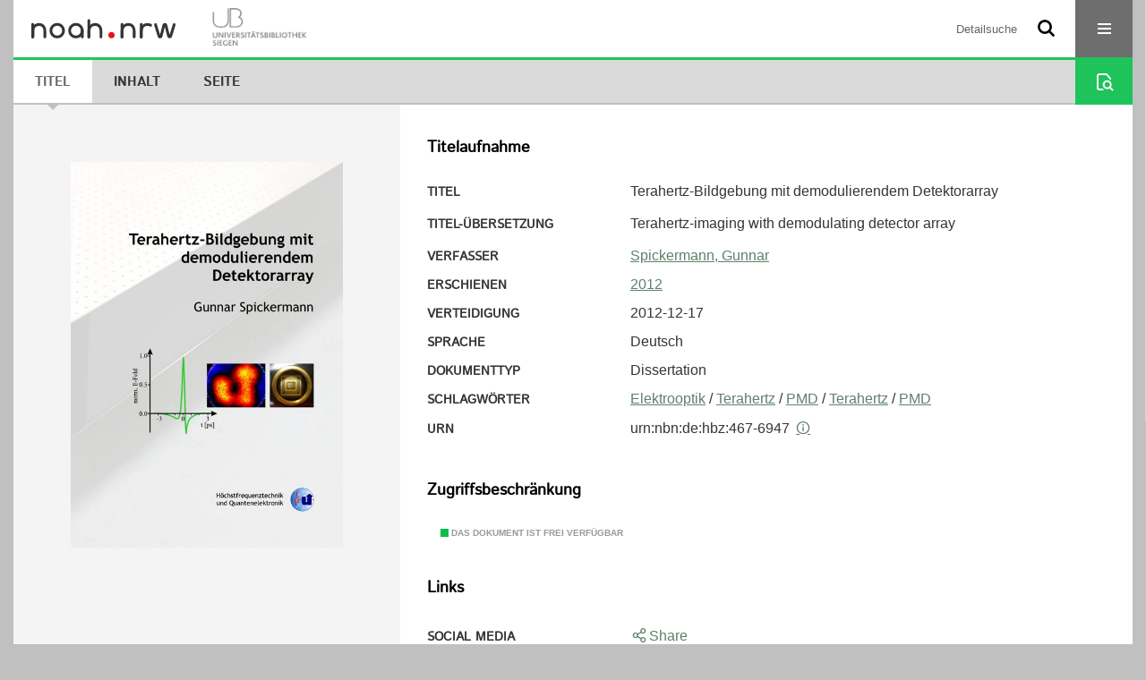

--- FILE ---
content_type: text/html;charset=utf-8
request_url: https://noah.nrw/ubsihs/content/titleinfo/3560505
body_size: 6658
content:
<!DOCTYPE html>
<html lang="de"><head><title>Hochschulschriften der UB Siegen / Terahertz-Bildgebung mit demodulierendem Detektorarray</title><meta name="twitter:image" content="http://noah.nrw/ubsihs/download/webcache/304/3843620"><meta name="twitter:title" content="Spickermann, Gunnar: Terahertz-Bildgebung mit demodulierendem Detektorarray. 2012"><meta property="og:site" content="Hochschulschriften der UB Siegen"><meta property="og:url" content="http://noah.nrw/ubsihs/3560505"><meta property="og:type" content="book"><meta property="og:title" content="Terahertz-Bildgebung mit demodulierendem Detektorarray"><meta property="og:author" content="Spickermann, Gunnar"><meta property="book:release_date" content="2012"><meta property="og:image" content="http://noah.nrw/ubsihs/download/webcache/304/3843620"><meta property="og:image:width" content="304"><meta property="og:image:height" content="432"><meta http-equiv="Content-Type" content="xml; charset=UTF-8"><meta name="viewport" content="width = device-width, initial-scale = 1"><meta name="description" content="Hochschulschriften der UB Siegen. Spickermann, Gunnar: Terahertz-Bildgebung mit demodulierendem Detektorarray. 2012"><meta lang="de" content=""><link rel="shortcut icon" href="/ubsihs/domainimage/favicon.ico" type="image/x-icon"><link rel="alternate" type="application/rss+xml" title="Hochschulschriften der UB Siegen" href="/ubsihs/rss"><link type="text/css" href="/css/noah-balancer_front1.ubsihs_content.css?-8202109037310602241" rel="stylesheet"><link type="text/css" href="/thirdparty/shariff/shariff.complete.css" rel="stylesheet"><script src="/thirdparty/jquery-3.6.0.min.js">&#160;</script><script defer src="/static/scripts/main.js">&#160;</script><script defer src="/static/scripts/common.js">&#160;</script><script defer src="/static/scripts/fulltext.js">&#160;</script><script defer src="/thirdparty/shariff/shariff.complete.js">&#160;</script><script>
MathJax = {
  tex: {
    
    inlineMath: [
		['$', '$'],['$$', '$$'],['\\(', '\\)']
		],
    displayMath: [
		['\\[', '\\]']
		]
  }
}</script><script defer src="/static/scripts/titleinfo.js">&#160;</script><script defer src="https://cdn.jsdelivr.net/npm/mathjax@3.2.2/es5/tex-mml-chtml.min.js">&#160;</script><meta name="citation_title" content="Terahertz-Bildgebung mit demodulierendem Detektorarray"><meta name="citation_author" content="Spickermann, Gunnar"><meta name="citation_publication_date" content="2012"><meta name="citation_pdf_url" content="https://noah.nrw/ubsihs/content/titleinfo/3560505/full.pdf"><script type="text/javascript" src="/domainresource/static/scripts/custom.js">&#160;</script><script>
$(document).ready(function() {
  /* deactivate  for now  */
  var domainList = '.domainShowcase a.hfmdt'
  $(domainList).on('click', function(e) {
    e.preventDefault()
  })
  $(domainList).on('mouseenter', function() {
    $(this).css('cursor', 'default')
  })
})
</script></head><body style="" class="bd-guest   bd-flexLayout  bd-r-noah bd-m-ubsi bd-ubsihs bd-mandant bd-pubserv bd-content bd-portal bd-metadata bd-portal-titleinfo bd-metadata-titleinfo bd-content-titleinfo bd-content-titleinfo-3560505 bd-list-rows bd-oaDoctoralThesis"><span style="display:none" id="meta"><var id="tree">&#160;<var id="timeout" value="3600" class=" sessionsys"> </var><var id="name" value="ubsihs" class=" domain"> </var><var id="relativeRootDomain" value="ubsi" class=" domain"> </var><var id="pathinfo" value="/ubsihs/content/titleinfo/3560505" class=" request"> </var><var id="fulldata" value="false" class=" domain"> </var><var id="search-linkDetailedsearchScope" value="domain" class=" templating"> </var><var id="class" value="content" class=" request"> </var><var id="classtype" value="portal" class=" request"> </var><var id="tab" value="titleinfo" class=" request"> </var><var id="id" value="3560505" class=" request"> </var><var id="leftColToggled" value="false" class=" session"> </var><var id="facetFilterToggled" value="false" class=" session"> </var><var id="topheight" value="80" class=" session"> </var><var id="bottomheight" value="20" class=" session"> </var><var id="bodywidth" value="1000" class=" session"> </var><var id="centercolwidth" value="0" class=" session"> </var><var id="middlerowheight" value="476" class=" session"> </var><var id="numberOfThumbs" value="20" class=" session"> </var><var id="clientwidth" value="1000" class=" session"> </var><var id="fullScreen" value="false" class=" session"> </var><var id="staticWidth" value="false" class=" session"> </var><var id="rightcolwidth" value="220" class=" session"> </var><var id="leftcolwidth" value="200" class=" session"> </var><var id="zoomwidth" value="600" class=" session"> </var><var id="mode" value="w" class=" session"> </var><var id="initialized" value="false" class=" session"> </var><var id="sizes" value="128,1200,2000,0,1000,304,1504,504,800" class=" webcache"> </var><var id="availableZoomLevels" value="304,504,800,1000,1504,2000" class=" webcache"> </var><var id="js-toggleMobileNavi" value="None" class=" templating"> </var><var id="fullscreen-fullzoomOnly" value="false" class=" templating"> </var><var id="css-mobileMin" value="16384px" class=" templating"> </var><var id="tei-on" value="false" class=" templating"> </var><var id="search-alertIfEmpty" value="false" class=" templating"> </var><var id="search-quicksearchScope" value="domain" class=" templating"> </var><var id="search-toggleListMinStructs" value="1" class=" templating"> </var><var id="search-highlightingColor" value="00808066" class=" templating"> </var><var id="layout-wrapperMargins" value="body" class=" templating"> </var><var id="layout-useMiddleContentDIV" value="false" class=" templating"> </var><var id="layout-navPortAboveMiddleContentDIV" value="false" class=" templating"> </var><var id="navPort-align" value="center" class=" templating"> </var><var id="navPort-searchTheBookInit" value="closed" class=" templating"> </var><var id="navPath-pageviewStructureResize" value="css" class=" templating"> </var><var id="layout-useLayout" value="flexLayout" class=" templating"> </var><var id="listNavigation-keepToggleState" value="true" class=" templating"> </var><var id="fullscreen-mode" value="None" class=" templating"> </var><var id="groups" value="guest" class=" user"> </var></var><var id="client" value="browser">&#160;</var><var id="guest" value="true">&#160;</var><var class="layout" id="colleft" value="titleinfo,">&#160;</var><var class="layout" id="colright" value="">&#160;</var></span><div id="custom-menu-layer" class="wiki wiki-layer custom-menu-layer wiki-custom-menu-layer customMenuLayer "><div>

   <span class="chooseLanguage langEls"><a class="uppercase sel"><abbr>de</abbr></a><a href="/action/changeLanguage?lang=en" class="uppercase "><abbr title="Sprache &#228;ndern: Englisch">en</abbr></a></span>

   <div class="ml-close">Schliessen</div>

<p><h1><a href="/search">Detailsuche</a></h1>
  <h1><a href="/wiki/libraries">Bibliotheken</a></h1>
  <h1><a href="/wiki/aboutNoah">Projekt</a></h1>
  
  <br>
  <br>
  <h2><a href="https://www.hbz-nrw.de/impressum">Impressum</a>
</h2> 
  <h2><a href="https://www.hbz-nrw.de/datenschutz">Datenschutz</a></h2> </p>
</div></div><div id="main" class="divmain "><div id="topParts" class=""><a class="screenreaders" href="#centerParts">zum Inhalt</a><header role="banner" class=""><div id="defaultTop" class="wiki wiki-top defaultTop wiki-defaultTop defaultTop "><div id="topProject">
  <a href="/ubsi/"><img class="mlogo" src="/ubsihs/domainimage/mlogo.png"></a>
</div></div><div id="mobileTop" class="defaultTop"><div class="main"><div id="topLogo"><a href="/" title="HOME">&#160;</a></div><div id="topProject">
  <a href="/ubsi/"><img class="mlogo" src="/ubsihs/domainimage/mlogo.png"></a>
</div><div class="topLiner"><div class="vlsControl vl-mobile-top"><div class="searchbox totoggle"><form method="get" onsubmit='return alertIfEmpty("mobileQuicksearch")' name="searchBox" class="searchform" id="mobilequickSearchform" action="/ubsihs/search/quick"><a class="textlink   " id="searchexpert" href="/ubsihs/search"><span>Detailsuche</span></a><div id="mqs-wrap"><label class="screenreaders" for="mobileQuicksearch">Schnellsuche: </label><span class="button large edge slim flat noborder searchglass glassindic"><span style="display:none">&#160;</span></span><input type="text" id="mobileQuicksearch" name="query" class="quicksearch" style="" placeholder="Suche in noah ..." value="" preset="" msg="Bitte mindestens einen Suchbegriff eingeben."></div><button type="submit" id="quicksearchSubmit" class=" button large edge slim flat noborder searchglass"><span class="hidden">OK</span></button></form></div><div title="Men&#252;" class="button custom-menu-layer top-toggler large flat noborder contents toggle leftParts"><span style="display: none;">&#160;</span></div></div></div></div></div></header></div><div id="middleParts" class=""><div id="centerParts" class="maincol "><main role="main" class=""><img alt="" style="position:absolute;left:-9999px" id="cInfo" width="0" height="0"><nav class="navPort   "><ul id="navPort" class="nav-inline navPort-metadata navPort-content-titleinfo"><li class="viewCtrl_sel  tab-titleinfo firstCtrl tab-metadata-titleinfo" id="tab-content-titleinfo"><span><i class="cap tab">Titel</i><i class="cap abbrTab __tabTitleinfoAbbr">Titel</i></span></li><li class="viewCtrl  tab-structure evenCtrl tab-content tab-metadata-structure" id="tab-content-structure"><a href="/ubsihs/content/structure/3560505"><i class="cap tab">Inhalt</i><i class="cap abbrTab __tabStructureAbbr">Inhalt</i></a></li><li class="viewCtrl  tab-zoom tab-content tab-metadata-zoom" id="tab-content-zoom"><a href="/ubsihs/content/zoom/3843620"><i class="cap tab">Seite</i><i class="cap abbrTab __tabPageviewAbbr">Seite</i></a></li><span style="font-size:0px">&#160;</span></ul><div id="searchTheBook" class="searchTheBook searchTheBook-metadata searchTheBook-titleinfo ly-menubar"><form method="get" class="searchform" action="/ubsihs/content/search/3560505" id="inbookSearch"><div class="input-wrapper "><label class="screenreaders" for="inputSearchTheBook">Im Dokument suchen</label><input type="text" name="query" id="inputSearchTheBook" placeholder="Im Dokument suchen" value=""></div><span class="vlsControl"><button type="submit" id="quicksearchSubmit" title="Im Dokument suchen" class="button searchglass flat noborder "><span style="display: none">&#160;</span></button></span></form></div></nav><div id="div-titleinfo" class="datacol csslayout type_oaDoctoralThesis"><div id="titleinfo" class="csslayout  " lang="de"><div id="titleInfoImage" class=""><div class="wr"><a class="imgLink" href="/ubsihs/content/zoom/3843620"><img alt="Zur Seitenansicht" border="0" src="/ubsihs/image/largethumb/3843620" width="304" height="431"></a></div></div><div class="titleinfoPart-right titleinfoPartLayout-column"><div id="titleInfoMetadata" class="titleInfo columns"><h1 class="mainheader " id=""><div class="headertext"><div>Titelaufnahme</div></div></h1><ul class="nav"><li class="cols" id="mods_titleInfoTitleNotType"><div class="name title ">Titel</div><div class="value title "><div class="valueDiv"><span class="mods-title">Terahertz-Bildgebung mit demodulierendem Detektorarray</span></div></div></li><li class="cols" id="mods_titleInfoTitleTranslated"><div class="name ">Titel-&#220;bersetzung</div><div class="value "><div class="valueDiv"><span class="mods-title">Terahertz-imaging with demodulating detector array</span></div></div></li><li class="cols" id="mods_name-roleTerm_Author"><div class="name mods_name">Verfasser</div><div class="value mods_name"><span class="mods-name"><a id="bib.personalName" class="personalName" href="/ubsihs/search?operation=searchRetrieve&amp;query=bib.personalName%3D%22Spickermann%2C%20Gunnar%22%20and%20vl.domain%3Dubsi%20sortBy%20dc.title%2Fasc" title="Suche nach: Personen = Spickermann, Gunnar">Spickermann, Gunnar</a></span> </div></li><li class="cols" id="mods_originInfoNotEditionElectronicEdition"><div class="name ">Erschienen</div><div class="value "><a id="dc.date" class="" href="/ubsihs/search?operation=searchRetrieve&amp;query=dc.date%3D%222012%22%20and%20vl.domain%3Dubsi%20sortBy%20dc.title%2Fasc" title="Suche nach: Jahr = 2012">2012</a></div></li><li class="cols" id="mods_extensionDefenseDate"><div class="name ">Verteidigung</div><div class="value ">2012-12-17</div></li><li class="cols" id="mods_languageLanguageTerm"><div class="name ">Sprache</div><div class="value ">Deutsch</div></li><li class="cols" id="mods_genreAuthorityDini"><div class="name doctypeBase_vlsType">Dokumenttyp</div><div class="value doctypeBase_vlsType">Dissertation</div></li><li class="cols" id="mods_subject"><div class="name ">Schlagw&#246;rter</div><div class="value "><span class="mods-topic"><a id="dc.subject" class="" href="/ubsihs/search?operation=searchRetrieve&amp;query=dc.subject%3D%22Elektrooptik%22%20and%20vl.domain%3Dubsi%20sortBy%20dc.title%2Fasc" title="Suche nach: Schlagwort = Elektrooptik">Elektrooptik</a><span class="subj-sep"> /</span></span> <span class="mods-topic"><a id="dc.subject" class="" href="/ubsihs/search?operation=searchRetrieve&amp;query=dc.subject%3D%22Terahertz%22%20and%20vl.domain%3Dubsi%20sortBy%20dc.title%2Fasc" title="Suche nach: Schlagwort = Terahertz">Terahertz</a><span class="subj-sep"> /</span></span> <span class="mods-topic"><a id="dc.subject" class="" href="/ubsihs/search?operation=searchRetrieve&amp;query=dc.subject%3D%22PMD%22%20and%20vl.domain%3Dubsi%20sortBy%20dc.title%2Fasc" title="Suche nach: Schlagwort = PMD">PMD</a><span class="subj-sep"> /</span></span> <span class="mods-topic"><a id="dc.subject" class="" href="/ubsihs/search?operation=searchRetrieve&amp;query=dc.subject%3D%22Terahertz%22%20and%20vl.domain%3Dubsi%20sortBy%20dc.title%2Fasc" title="Suche nach: Schlagwort = Terahertz">Terahertz</a><span class="subj-sep"> /</span></span> <span class="mods-topic"><a id="dc.subject" class="" href="/ubsihs/search?operation=searchRetrieve&amp;query=dc.subject%3D%22PMD%22%20and%20vl.domain%3Dubsi%20sortBy%20dc.title%2Fasc" title="Suche nach: Schlagwort = PMD">PMD</a></span> </div></li><li class="cols" id="mods_IdentifierUrn"><div class="name ">URN</div><div class="value "><span>urn:nbn:de:hbz:467-6947&#160;</span><a class="vlIcon" href="/ubsihs/wiki/identifier/urnresolving?urn=urn:nbn:de:hbz:467-6947"><span class="ln-ico ln-info"></span></a></div></li></ul></div><div class="titleInfo titleAdd columns " id="titleInfoRestrictioninfo"><div class="subheader" role="heading">Zugriffsbeschr&#228;nkung</div><ul class="nav"><li><span class="infoFly  licenseInfo allowed-true"><span class="licenseInfo-indicator licenseInfo-indicator-allowed-true licenseInfo-indicator-vlreader-true">&#160;</span><span class="licenseInfo-accessmsg">Das Dokument ist frei verf&#252;gbar</span></span></li></ul></div><div class="titleInfo titleAdd columns " id="titleInfoLinkActions"><div class="subheader" role="heading">Links</div><ul class="nav"><li class="cols"><div class="name titleinfoLinkAction">Social Media</div><div id="socialnetworking" class="value titleinfoLinkAction"><script>
$('#socialnetworking')
.hover(
function() {
$('#socialnetworks').show()
},
function() {
$('#socialnetworks').hide()
}
)
.click(function() {
$('#socialnetworks').toggle()
})			
</script><div id="socialnetworks" class=""><div class="shariff" data-orientation="vertical" data-url="https://noah.nrw/ubsihs/content/titleinfo/3560505" data-media-url="" data-services='["twitter,"pinterest,"facebook]'>&#160;</div></div><a style="text-decoration:none" class="vl-btn icon-share ln-ico"><span class="hide-underlined">&#160;</span><span><span>Share</span></span></a></div></li><li class="cols"><div class="name titleinfoLinkAction">Nachweis</div><div id="titleinfoLinksOpac" class="value titleinfoLinkAction"><div class="opacLink" style="padding-bottom:0"><span class="ln-ico ln-info"></span><span class="hide-underlined">&#160;</span><a href="http://www.digibib.net/permalink/467/UBSI-x/HBZ:HT017560208" target="_blank" class="external"><span>DigiBib</span></a></div></div></li><li class="cols"><div class="name titleinfoLinkAction">IIIF</div><div id="titleinfoLinksI3F" class="value titleinfoLinkAction"><span class="I3FManifestLink"><span class="ln-ico ln-iiif"></span><span class="hide-underlined">&#160;</span><a target="iiif-manifest" href="/i3f/v20/3560505/manifest">IIIF-Manifest</a></span></div></li></ul></div><div class="titleInfo titleAdd columns " id="titleinfoResources"><div class="subheader" role="heading">Dateien</div><ul class="nav"><li><div class="content"><div><div class="resource block"><span class="hide-underlined">&#160;</span><span class="ln-ico ln-pdf"></span><span class="hide-underlined">&#160;</span><a class="resourceLink " href="/ubsihs/download/pdf/3560505" title="" target=""><span><span>Terahertz-Bildgebung mit demodulierendem Detektorarray</span><span style="white-space:nowrap"> [<span class="fileext">Pdf</span><span> 28.13 mb</span>]</span></span></a></div></div><format name="" type="ris" cfg="risDownload" ref="format/ris"></format><div><span class="ln-ico ln-download"></span><span class="hide-underlined">&#160;</span><a download="ris-3560505.ris" id="downloadRis" href="/ubsihs/download/format/ris/3560505"><span>RIS</span></a></div></div></li></ul></div><div class="titleInfo titleAdd columns titleInfoAbstract" id="mods_abstract-de"><div class="subheader" role="heading">Zusammenfassung</div><ul class="nav"><li><article class="mods-abstract">Diese Dissertation besch&#228;ftigt sich mit Bildgebung im Terahertz-Frequenz-bereich, der im Spektrum der elektromagnetischen Strahlung zwischen den Radiowellen und dem Licht angesiedelt ist. Der elektrooptische Detektionsmechanismus ist besonders dazu geeignet, einen gro&#223;en Frequenzbereich (rund 4 Oktaven) und gleichzeitig eine Vielzahl von Messpunkten in nur einer Messung abzudecken. Die Spektral- und Bildinformation wird dabei in einem Detektorkristall vom Terahertz-Strahl auf einen optischen, nahinfraroten Laserstrahl &#252;bertragen und dann in eine Intensit&#228;tsmodulation desselben &#252;bersetzt. Um die sehr gering ausfallende Modulationstiefe erfolgreich vom unerw&#252;nschten Hintergrund zu trennen, wird die PMD-Kamera (Photonic Mixing Device) als demodulierendes Detektorarray eingesetzt. Sie bestimmt dabei ortsaufgel&#246;st die Amplitude der Intensit&#228;tsmodulation, von der sich auf die elektrische Feldst&#228;rke des THz-Pulses im Detektorkristall zu einem sub-ps Zeitpunkt schlie&#223;en l&#228;sst. Durch einen Scan im Zeitbereich kann so der gesamte Terahertz-Puls an 3072 Orten parallel rekonstruiert werden, wodurch Bildgebung im sub-ps-Zeitbereich und im Terahertz-Frequenzbereich erm&#246;glicht wird. Nach diesem Prinzip sind zwei verschiedene Aufbauten realisiert und eingehend charakterisiert worden. Beispielmessungen belegen, dass nun Multipixel-Terahertz-Bildgebung auch ohne die Notwendigkeit von Verst&#228;rkerlasern m&#246;glich ist und machen die erreichte Optimierung deutlich.<br></article></li></ul></div><div class="titleInfo titleAdd columns titleInfoAbstract" id="mods_abstract-en"><div class="subheader" role="heading">Abstract</div><ul class="nav"><li><article class="mods-abstract">This dissertation is about imaging in the domain of terahertz-frequencies which is located between radio waves and light in the electromagnetic spectrum. Electrooptic detection is especially convenient to cover a wide spectrum (approximately 4 octaves) while at the same time enabling for parallel measurements at many points. Using a detector crystal, the spectral and spatial information in the terahertz beam is being transferred to the (optical) laser beam and then converted into an intensity modulation. At this point the PMD-Camera (Photonic Mixing Device) is used as a demodulating sensor array to seperate the resulting very small intensity modulation successfully from the unwanted huge background. It determines laterally resolved the amplitude of the intensity modulation, from which the electrical field magnitude of the terahertz pulse in the crystal at a sub-picosecond instant of time can be derived. While scanning in time domain the whole THz pulse can be reconstructed for 3072 different pixels in parallel enabling imaging with sub-picosecond resolution in time domain and in the region of THz frequencies. Two different imaging setups using this scheme were realized and exhaustively characterized. Exemplary measurements show that multipixel terahertz imaging now is possible without the need for an amplified pulse laser system and they illustrate the achieved optimization.<br></article></li></ul></div><div class="titleInfo titleAdd columns " id="titleinfoGoStructureLink"><div class="subheader" role="heading">Inhalt</div><ul class="nav"><li><a href="/ubsihs/content/structure/3560505">Inhalt des Werkes</a></li></ul></div><div class="titleInfo titleAdd columns " id="titleInfoAnalytics"><div class="subheader" role="heading">Statistik</div><ul class="nav"><li><div>Das PDF-Dokument wurde <strong>22</strong> mal heruntergeladen.</div></li></ul></div></div></div></div><var id="publicationID" value="3560505" class="zoomfullScreen"> </var><var id="mdlistCols" value="false"> </var><var id="isFullzoom" value="false" class="zoomfullScreen"> </var><var id="employsPageview" value="false" class="pagetabs"> </var><var id="webcacheSizes" value="128,304,504,800,1000,1200,1504,2000"> </var><var id="navLastSearchUrl" value=""> </var></main></div></div><div id="bottomParts" class=""><footer role="contentinfo" class=""><div id="custom-footer" class="wiki wiki-bottom custom-footer wiki-custom-footer customFooter "><div class="top">
  
  <span class="fright">
    <a href="https://www.mkw.nrw/"><img src="/domainimage/ministerium.svg">
    </a>
  </span>
</div>

<div class="bottom">
 <div>
  <span class="fleft">
    <img src="/domainimage/noah.svg">
  </span>
  <span class="fright">
    <a href="/ubsihttps://www.hbz-nrw.de/impressum">Impressum</a>
    <a href="/ubsihttps://www.hbz-nrw.de/datenschutz">Datenschutz</a>
  </span>
 </div>
</div></div><div class="footerContent" id="footerContent"><span class="f-links-vls"><a id="footerLinkVLS" target="_blank" href="http://www.semantics.de/produkte/visual_library/">Visual Library Server 2026</a></span></div></footer></div></div></body></html>